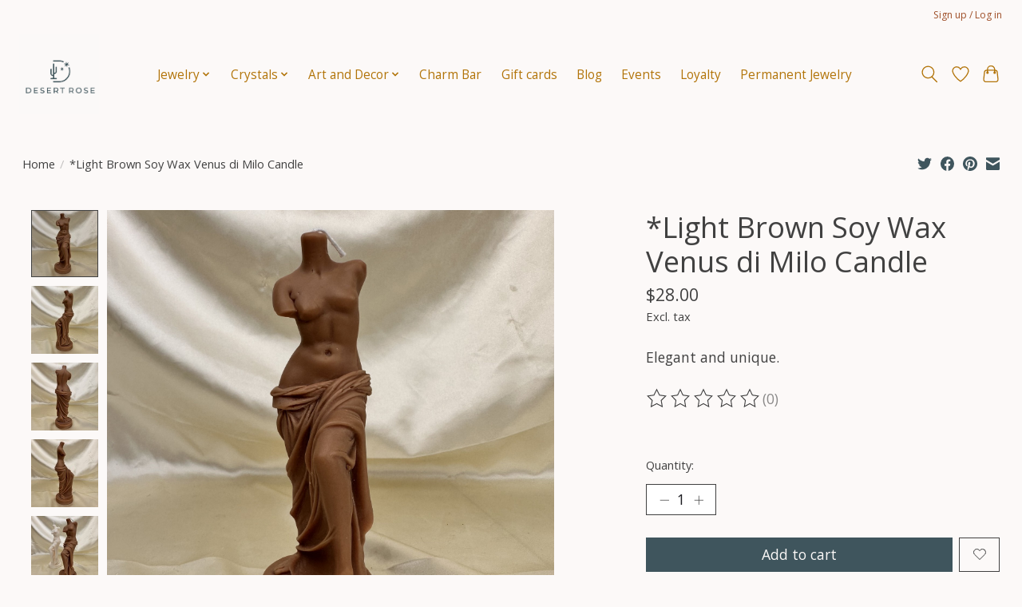

--- FILE ---
content_type: text/html;charset=utf-8
request_url: https://www.desertrosemystic.com/light-brown-soy-wax-venus-statue-torso-candle.html
body_size: 13201
content:
<!DOCTYPE html>
<html lang="us">
  <head>
    <meta charset="utf-8"/>
<!-- [START] 'blocks/head.rain' -->
<!--

  (c) 2008-2026 Lightspeed Netherlands B.V.
  http://www.lightspeedhq.com
  Generated: 22-01-2026 @ 00:45:18

-->
<link rel="canonical" href="https://www.desertrosemystic.com/light-brown-soy-wax-venus-statue-torso-candle.html"/>
<link rel="alternate" href="https://www.desertrosemystic.com/index.rss" type="application/rss+xml" title="New products"/>
<meta name="robots" content="noodp,noydir"/>
<meta property="og:url" content="https://www.desertrosemystic.com/light-brown-soy-wax-venus-statue-torso-candle.html?source=facebook"/>
<meta property="og:site_name" content="Desert Rose"/>
<meta property="og:title" content="Light Brown Soy Wax Venus Statue Torso Candle"/>
<meta property="og:description" content="Elegant and unique."/>
<meta property="og:image" content="https://cdn.shoplightspeed.com/shops/652484/files/50373697/light-brown-soy-wax-venus-di-milo-candle.jpg"/>
<script>
<!-- Google tag (gtag.js) -->
<script async src="https://www.googletagmanager.com/gtag/js?id=G-028TBR00PF"></script>
<script>
    window.dataLayer = window.dataLayer || [];
    function gtag(){dataLayer.push(arguments);}
    gtag('js', new Date());

    gtag('config', 'G-028TBR00PF');
</script>
</script>
<script>
<!-- Google Tag Manager -->
<script>(function(w,d,s,l,i){w[l]=w[l]||[];w[l].push({'gtm.start':
new Date().getTime(),event:'gtm.js'});var f=d.getElementsByTagName(s)[0],
j=d.createElement(s),dl=l!='dataLayer'?'&l='+l:'';j.async=true;j.src=
'https://www.googletagmanager.com/gtm.js?id='+i+dl;f.parentNode.insertBefore(j,f);
})(window,document,'script','dataLayer','GTM-PB2DN8FV');</script>
<!-- End Google Tag Manager -->
</script>
<script>
<meta name="google-site-verification" content="5N90jLbpq5JkVRq1pnrr4bnrdU0T4gOq72nRDxQ4jLE" />
</script>
<!--[if lt IE 9]>
<script src="https://cdn.shoplightspeed.com/assets/html5shiv.js?2025-02-20"></script>
<![endif]-->
<!-- [END] 'blocks/head.rain' -->
    
    
    <title>Light Brown Soy Wax Venus Statue Torso Candle - Desert Rose</title>
    <meta name="description" content="Elegant and unique." />
    <meta name="keywords" content="*Light, Brown, Soy, Wax, Venus, di, Milo, Candle" />
    <meta http-equiv="X-UA-Compatible" content="IE=edge">
    <meta name="viewport" content="width=device-width, initial-scale=1">
    <meta name="apple-mobile-web-app-capable" content="yes">
    <meta name="apple-mobile-web-app-status-bar-style" content="black">
    <meta name="google-site-verification" content="5N90jLbpq5JkVRq1pnrr4bnrdU0T4gOq72nRDxQ4jLE" />
    
    <script>document.getElementsByTagName("html")[0].className += " js";</script>

    <link rel="shortcut icon" href="https://cdn.shoplightspeed.com/shops/652484/themes/18648/v/377594/assets/favicon.png?20240530093640" type="image/x-icon" />
    <link href='//fonts.googleapis.com/css?family=Open%20Sans:400,300,600&display=swap' rel='stylesheet' type='text/css'>
    <link href='//fonts.googleapis.com/css?family=Open%20Sans:400,300,600&display=swap' rel='stylesheet' type='text/css'>
    <link rel="stylesheet" href="https://cdn.shoplightspeed.com/assets/gui-2-0.css?2025-02-20" />
    <link rel="stylesheet" href="https://cdn.shoplightspeed.com/assets/gui-responsive-2-0.css?2025-02-20" />
    <link id="lightspeedframe" rel="stylesheet" href="https://cdn.shoplightspeed.com/shops/652484/themes/18648/assets/style.css?20251117170311" />
    <!-- browsers not supporting CSS variables -->
    <script>
      if(!('CSS' in window) || !CSS.supports('color', 'var(--color-var)')) {var cfStyle = document.getElementById('lightspeedframe');if(cfStyle) {var href = cfStyle.getAttribute('href');href = href.replace('style.css', 'style-fallback.css');cfStyle.setAttribute('href', href);}}
    </script>
    <link rel="stylesheet" href="https://cdn.shoplightspeed.com/shops/652484/themes/18648/assets/settings.css?20251117170311" />
    <link rel="stylesheet" href="https://cdn.shoplightspeed.com/shops/652484/themes/18648/assets/custom.css?20251117170311" />

    <script src="https://cdn.shoplightspeed.com/assets/jquery-1-9-1.js?2025-02-20"></script>
    <script src="https://cdn.shoplightspeed.com/assets/jquery-ui-1-10-1.js?2025-02-20"></script>

  </head>
  <body>
    
          <header class="main-header main-header--mobile js-main-header position-relative">
  <div class="main-header__top-section">
    <div class="main-header__nav-grid justify-between@md container max-width-lg text-xs padding-y-xxs">
      <div></div>
      <ul class="main-header__list flex-grow flex-basis-0 justify-end@md display@md">        
                
                        <li class="main-header__item"><a href="https://www.desertrosemystic.com/account/" class="main-header__link" title="My account">Sign up / Log in</a></li>
      </ul>
    </div>
  </div>
  <div class="main-header__mobile-content container max-width-lg">
          <a href="https://www.desertrosemystic.com/" class="main-header__logo" title="Desert Rose">
        <img src="https://cdn.shoplightspeed.com/shops/652484/themes/18648/v/835759/assets/logo.png?20240530093640" alt="Desert Rose">
              </a>
        
    <div class="flex items-center">
            <a href="https://www.desertrosemystic.com/account/wishlist/" class="main-header__mobile-btn js-tab-focus">
        <svg class="icon" viewBox="0 0 24 25" fill="none"><title>Go to wishlist</title><path d="M11.3785 4.50387L12 5.42378L12.6215 4.50387C13.6598 2.96698 15.4376 1.94995 17.4545 1.94995C20.65 1.94995 23.232 4.49701 23.25 7.6084C23.2496 8.53335 22.927 9.71432 22.3056 11.056C21.689 12.3875 20.8022 13.8258 19.7333 15.249C17.6019 18.0872 14.7978 20.798 12.0932 22.4477L12 22.488L11.9068 22.4477C9.20215 20.798 6.3981 18.0872 4.26667 15.249C3.1978 13.8258 2.31101 12.3875 1.69437 11.056C1.07303 9.71436 0.750466 8.53342 0.75 7.60848C0.767924 4.49706 3.34993 1.94995 6.54545 1.94995C8.56242 1.94995 10.3402 2.96698 11.3785 4.50387Z" stroke="currentColor" stroke-width="1.5" fill="none"/></svg>
        <span class="sr-only">Wish List</span>
      </a>
            <button class="reset main-header__mobile-btn js-tab-focus" aria-controls="cartDrawer">
        <svg class="icon" viewBox="0 0 24 25" fill="none"><title>Toggle cart</title><path d="M2.90171 9.65153C3.0797 8.00106 4.47293 6.75 6.13297 6.75H17.867C19.527 6.75 20.9203 8.00105 21.0982 9.65153L22.1767 19.6515C22.3839 21.5732 20.8783 23.25 18.9454 23.25H5.05454C3.1217 23.25 1.61603 21.5732 1.82328 19.6515L2.90171 9.65153Z" stroke="currentColor" stroke-width="1.5" fill="none"/>
        <path d="M7.19995 9.6001V5.7001C7.19995 2.88345 9.4833 0.600098 12.3 0.600098C15.1166 0.600098 17.4 2.88345 17.4 5.7001V9.6001" stroke="currentColor" stroke-width="1.5" fill="none"/>
        <circle cx="7.19996" cy="10.2001" r="1.8" fill="currentColor"/>
        <ellipse cx="17.4" cy="10.2001" rx="1.8" ry="1.8" fill="currentColor"/></svg>
        <span class="sr-only">Cart</span>
              </button>

      <button class="reset anim-menu-btn js-anim-menu-btn main-header__nav-control js-tab-focus" aria-label="Toggle menu">
        <i class="anim-menu-btn__icon anim-menu-btn__icon--close" aria-hidden="true"></i>
      </button>
    </div>
  </div>

  <div class="main-header__nav" role="navigation">
    <div class="main-header__nav-grid justify-between@md container max-width-lg">
      <div class="main-header__nav-logo-wrapper flex-shrink-0">
        
                  <a href="https://www.desertrosemystic.com/" class="main-header__logo" title="Desert Rose">
            <img src="https://cdn.shoplightspeed.com/shops/652484/themes/18648/v/835759/assets/logo.png?20240530093640" alt="Desert Rose">
                      </a>
              </div>
      
      <form action="https://www.desertrosemystic.com/search/" method="get" role="search" class="padding-y-md hide@md">
        <label class="sr-only" for="searchInputMobile">Search</label>
        <input class="header-v3__nav-form-control form-control width-100%" value="" autocomplete="off" type="search" name="q" id="searchInputMobile" placeholder="Search...">
      </form>

      <ul class="main-header__list flex-grow flex-basis-0 flex-wrap justify-center@md">
        
        
                <li class="main-header__item js-main-nav__item">
          <a class="main-header__link js-main-nav__control" href="https://www.desertrosemystic.com/jewelry/">
            <span>Jewelry</span>            <svg class="main-header__dropdown-icon icon" viewBox="0 0 16 16"><polygon fill="currentColor" points="8,11.4 2.6,6 4,4.6 8,8.6 12,4.6 13.4,6 "></polygon></svg>                        <i class="main-header__arrow-icon" aria-hidden="true">
              <svg class="icon" viewBox="0 0 16 16">
                <g class="icon__group" fill="none" stroke="currentColor" stroke-linecap="square" stroke-miterlimit="10" stroke-width="2">
                  <path d="M2 2l12 12" />
                  <path d="M14 2L2 14" />
                </g>
              </svg>
            </i>
                        
          </a>
                    <ul class="main-header__dropdown">
            <li class="main-header__dropdown-item"><a href="https://www.desertrosemystic.com/jewelry/" class="main-header__dropdown-link hide@md">All Jewelry</a></li>
                        <li class="main-header__dropdown-item">
              <a class="main-header__dropdown-link" href="https://www.desertrosemystic.com/jewelry/charms/">
                Charms
                                              </a>

                          </li>
                        <li class="main-header__dropdown-item">
              <a class="main-header__dropdown-link" href="https://www.desertrosemystic.com/jewelry/arm-bands/">
                Arm Bands
                                              </a>

                          </li>
                        <li class="main-header__dropdown-item">
              <a class="main-header__dropdown-link" href="https://www.desertrosemystic.com/jewelry/bracelets/">
                Bracelets
                                              </a>

                          </li>
                        <li class="main-header__dropdown-item js-main-nav__item position-relative">
              <a class="main-header__dropdown-link js-main-nav__control flex justify-between " href="https://www.desertrosemystic.com/jewelry/crowning-adornments/">
                Crowning Adornments
                <svg class="dropdown__desktop-icon icon" aria-hidden="true" viewBox="0 0 12 12"><polyline stroke-width="1" stroke="currentColor" fill="none" stroke-linecap="round" stroke-linejoin="round" points="3.5 0.5 9.5 6 3.5 11.5"></polyline></svg>                                <i class="main-header__arrow-icon" aria-hidden="true">
                  <svg class="icon" viewBox="0 0 16 16">
                    <g class="icon__group" fill="none" stroke="currentColor" stroke-linecap="square" stroke-miterlimit="10" stroke-width="2">
                      <path d="M2 2l12 12" />
                      <path d="M14 2L2 14" />
                    </g>
                  </svg>
                </i>
                              </a>

                            <ul class="main-header__dropdown">
                <li><a href="https://www.desertrosemystic.com/jewelry/crowning-adornments/" class="main-header__dropdown-link hide@md">All Crowning Adornments</a></li>
                                <li><a class="main-header__dropdown-link" href="https://www.desertrosemystic.com/jewelry/crowning-adornments/floral-and-gilded-crowns/">Floral and Gilded Crowns</a></li>
                                <li><a class="main-header__dropdown-link" href="https://www.desertrosemystic.com/jewelry/crowning-adornments/hair-combs/">Hair Combs</a></li>
                                <li><a class="main-header__dropdown-link" href="https://www.desertrosemystic.com/jewelry/crowning-adornments/hair-prongs/">Hair Prongs</a></li>
                                <li><a class="main-header__dropdown-link" href="https://www.desertrosemystic.com/jewelry/crowning-adornments/hats/">Hats </a></li>
                              </ul>
                          </li>
                        <li class="main-header__dropdown-item">
              <a class="main-header__dropdown-link" href="https://www.desertrosemystic.com/jewelry/jewelry-organizer/">
                Jewelry Organizer
                                              </a>

                          </li>
                        <li class="main-header__dropdown-item">
              <a class="main-header__dropdown-link" href="https://www.desertrosemystic.com/jewelry/earrings/">
                Earrings
                                              </a>

                          </li>
                        <li class="main-header__dropdown-item">
              <a class="main-header__dropdown-link" href="https://www.desertrosemystic.com/jewelry/necklaces/">
                Necklaces
                                              </a>

                          </li>
                        <li class="main-header__dropdown-item">
              <a class="main-header__dropdown-link" href="https://www.desertrosemystic.com/jewelry/rings/">
                Rings
                                              </a>

                          </li>
                        <li class="main-header__dropdown-item">
              <a class="main-header__dropdown-link" href="https://www.desertrosemystic.com/jewelry/on-sale/">
                On Sale
                                              </a>

                          </li>
                      </ul>
                  </li>
                <li class="main-header__item js-main-nav__item">
          <a class="main-header__link js-main-nav__control" href="https://www.desertrosemystic.com/crystals/">
            <span>Crystals</span>            <svg class="main-header__dropdown-icon icon" viewBox="0 0 16 16"><polygon fill="currentColor" points="8,11.4 2.6,6 4,4.6 8,8.6 12,4.6 13.4,6 "></polygon></svg>                        <i class="main-header__arrow-icon" aria-hidden="true">
              <svg class="icon" viewBox="0 0 16 16">
                <g class="icon__group" fill="none" stroke="currentColor" stroke-linecap="square" stroke-miterlimit="10" stroke-width="2">
                  <path d="M2 2l12 12" />
                  <path d="M14 2L2 14" />
                </g>
              </svg>
            </i>
                        
          </a>
                    <ul class="main-header__dropdown">
            <li class="main-header__dropdown-item"><a href="https://www.desertrosemystic.com/crystals/" class="main-header__dropdown-link hide@md">All Crystals</a></li>
                        <li class="main-header__dropdown-item js-main-nav__item position-relative">
              <a class="main-header__dropdown-link js-main-nav__control flex justify-between " href="https://www.desertrosemystic.com/crystals/carvings/">
                Carvings
                <svg class="dropdown__desktop-icon icon" aria-hidden="true" viewBox="0 0 12 12"><polyline stroke-width="1" stroke="currentColor" fill="none" stroke-linecap="round" stroke-linejoin="round" points="3.5 0.5 9.5 6 3.5 11.5"></polyline></svg>                                <i class="main-header__arrow-icon" aria-hidden="true">
                  <svg class="icon" viewBox="0 0 16 16">
                    <g class="icon__group" fill="none" stroke="currentColor" stroke-linecap="square" stroke-miterlimit="10" stroke-width="2">
                      <path d="M2 2l12 12" />
                      <path d="M14 2L2 14" />
                    </g>
                  </svg>
                </i>
                              </a>

                            <ul class="main-header__dropdown">
                <li><a href="https://www.desertrosemystic.com/crystals/carvings/" class="main-header__dropdown-link hide@md">All Carvings</a></li>
                                <li><a class="main-header__dropdown-link" href="https://www.desertrosemystic.com/crystals/carvings/dragons/">Dragons</a></li>
                                <li><a class="main-header__dropdown-link" href="https://www.desertrosemystic.com/crystals/carvings/goddess-figures/">Goddess Figures</a></li>
                                <li><a class="main-header__dropdown-link" href="https://www.desertrosemystic.com/crystals/carvings/hearts/">Hearts</a></li>
                                <li><a class="main-header__dropdown-link" href="https://www.desertrosemystic.com/crystals/carvings/masculine-wands/">Masculine Wands</a></li>
                                <li><a class="main-header__dropdown-link" href="https://www.desertrosemystic.com/crystals/carvings/mushrooms/">Mushrooms</a></li>
                                <li><a class="main-header__dropdown-link" href="https://www.desertrosemystic.com/crystals/carvings/oceanic-figurines/">Oceanic Figurines</a></li>
                              </ul>
                          </li>
                        <li class="main-header__dropdown-item">
              <a class="main-header__dropdown-link" href="https://www.desertrosemystic.com/crystals/clusters/">
                Clusters
                                              </a>

                          </li>
                        <li class="main-header__dropdown-item">
              <a class="main-header__dropdown-link" href="https://www.desertrosemystic.com/crystals/palm-stones/">
                Palm Stones
                                              </a>

                          </li>
                        <li class="main-header__dropdown-item">
              <a class="main-header__dropdown-link" href="https://www.desertrosemystic.com/crystals/points-and-towers/">
                Points and Towers
                                              </a>

                          </li>
                        <li class="main-header__dropdown-item">
              <a class="main-header__dropdown-link" href="https://www.desertrosemystic.com/crystals/polished/">
                Polished
                                              </a>

                          </li>
                        <li class="main-header__dropdown-item">
              <a class="main-header__dropdown-link" href="https://www.desertrosemystic.com/crystals/rough/">
                Rough 
                                              </a>

                          </li>
                        <li class="main-header__dropdown-item">
              <a class="main-header__dropdown-link" href="https://www.desertrosemystic.com/crystals/selenite/">
                Selenite
                                              </a>

                          </li>
                        <li class="main-header__dropdown-item">
              <a class="main-header__dropdown-link" href="https://www.desertrosemystic.com/crystals/slices-and-slabs/">
                Slices and Slabs
                                              </a>

                          </li>
                        <li class="main-header__dropdown-item">
              <a class="main-header__dropdown-link" href="https://www.desertrosemystic.com/crystals/spheres/">
                Spheres
                                              </a>

                          </li>
                        <li class="main-header__dropdown-item">
              <a class="main-header__dropdown-link" href="https://www.desertrosemystic.com/crystals/tumbles/">
                Tumbles
                                              </a>

                          </li>
                        <li class="main-header__dropdown-item">
              <a class="main-header__dropdown-link" href="https://www.desertrosemystic.com/crystals/worry-stones/">
                Worry Stones
                                              </a>

                          </li>
                      </ul>
                  </li>
                <li class="main-header__item js-main-nav__item">
          <a class="main-header__link js-main-nav__control" href="https://www.desertrosemystic.com/art-and-decor/">
            <span>Art and Decor</span>            <svg class="main-header__dropdown-icon icon" viewBox="0 0 16 16"><polygon fill="currentColor" points="8,11.4 2.6,6 4,4.6 8,8.6 12,4.6 13.4,6 "></polygon></svg>                        <i class="main-header__arrow-icon" aria-hidden="true">
              <svg class="icon" viewBox="0 0 16 16">
                <g class="icon__group" fill="none" stroke="currentColor" stroke-linecap="square" stroke-miterlimit="10" stroke-width="2">
                  <path d="M2 2l12 12" />
                  <path d="M14 2L2 14" />
                </g>
              </svg>
            </i>
                        
          </a>
                    <ul class="main-header__dropdown">
            <li class="main-header__dropdown-item"><a href="https://www.desertrosemystic.com/art-and-decor/" class="main-header__dropdown-link hide@md">All Art and Decor</a></li>
                        <li class="main-header__dropdown-item">
              <a class="main-header__dropdown-link" href="https://www.desertrosemystic.com/art-and-decor/bags/">
                Bags
                                              </a>

                          </li>
                        <li class="main-header__dropdown-item">
              <a class="main-header__dropdown-link" href="https://www.desertrosemystic.com/art-and-decor/candles/">
                Candles
                                              </a>

                          </li>
                        <li class="main-header__dropdown-item">
              <a class="main-header__dropdown-link" href="https://www.desertrosemystic.com/art-and-decor/decorations/">
                Decorations
                                              </a>

                          </li>
                        <li class="main-header__dropdown-item">
              <a class="main-header__dropdown-link" href="https://www.desertrosemystic.com/art-and-decor/energy-clearing/">
                Energy Clearing
                                              </a>

                          </li>
                        <li class="main-header__dropdown-item">
              <a class="main-header__dropdown-link" href="https://www.desertrosemystic.com/art-and-decor/plants/">
                Plants
                                              </a>

                          </li>
                        <li class="main-header__dropdown-item">
              <a class="main-header__dropdown-link" href="https://www.desertrosemystic.com/art-and-decor/stickers/">
                Stickers
                                              </a>

                          </li>
                        <li class="main-header__dropdown-item">
              <a class="main-header__dropdown-link" href="https://www.desertrosemystic.com/art-and-decor/wall-art/">
                Wall Art
                                              </a>

                          </li>
                      </ul>
                  </li>
                <li class="main-header__item">
          <a class="main-header__link" href="https://www.desertrosemystic.com/charm-bar/">
            Charm Bar                                    
          </a>
                  </li>
        
                <li class="main-header__item">
            <a class="main-header__link" href="https://www.desertrosemystic.com/giftcard/" >Gift cards</a>
        </li>
        
                              <li class="main-header__item">
              <a class="main-header__link" href="https://www.desertrosemystic.com/blogs/goddessenergy/">Blog</a>
            </li>
                  
        
                  <li class="main-header__item">
            <a class="main-header__link" href="https://pelhamgrayson.com/collections/events" target="_blank">
              Events
            </a>
          </li>
                  <li class="main-header__item">
            <a class="main-header__link" href="https://www.desertrosemystic.com/loyalty/">
              Loyalty
            </a>
          </li>
                  <li class="main-header__item">
            <a class="main-header__link" href="https://mailchi.mp/3a2a3ea9b64b/permanent-jewelry">
              Permanent Jewelry
            </a>
          </li>
                
        <li class="main-header__item hide@md">
          <ul class="main-header__list main-header__list--mobile-items">        
            
                                    <li class="main-header__item"><a href="https://www.desertrosemystic.com/account/" class="main-header__link" title="My account">Sign up / Log in</a></li>
          </ul>
        </li>
        
      </ul>

      <ul class="main-header__list flex-shrink-0 justify-end@md display@md">
        <li class="main-header__item">
          
          <button class="reset switch-icon main-header__link main-header__link--icon js-toggle-search js-switch-icon js-tab-focus" aria-label="Toggle icon">
            <svg class="icon switch-icon__icon--a" viewBox="0 0 24 25"><title>Toggle search</title><path fill-rule="evenodd" clip-rule="evenodd" d="M17.6032 9.55171C17.6032 13.6671 14.267 17.0033 10.1516 17.0033C6.03621 17.0033 2.70001 13.6671 2.70001 9.55171C2.70001 5.4363 6.03621 2.1001 10.1516 2.1001C14.267 2.1001 17.6032 5.4363 17.6032 9.55171ZM15.2499 16.9106C13.8031 17.9148 12.0461 18.5033 10.1516 18.5033C5.20779 18.5033 1.20001 14.4955 1.20001 9.55171C1.20001 4.60787 5.20779 0.600098 10.1516 0.600098C15.0955 0.600098 19.1032 4.60787 19.1032 9.55171C19.1032 12.0591 18.0724 14.3257 16.4113 15.9507L23.2916 22.8311C23.5845 23.1239 23.5845 23.5988 23.2916 23.8917C22.9987 24.1846 22.5239 24.1846 22.231 23.8917L15.2499 16.9106Z" fill="currentColor"/></svg>

            <svg class="icon switch-icon__icon--b" viewBox="0 0 32 32"><title>Toggle search</title><g fill="none" stroke="currentColor" stroke-miterlimit="10" stroke-linecap="round" stroke-linejoin="round" stroke-width="2"><line x1="27" y1="5" x2="5" y2="27"></line><line x1="27" y1="27" x2="5" y2="5"></line></g></svg>
          </button>

        </li>
                <li class="main-header__item">
          <a href="https://www.desertrosemystic.com/account/wishlist/" class="main-header__link main-header__link--icon">
            <svg class="icon" viewBox="0 0 24 25" fill="none"><title>Go to wishlist</title><path d="M11.3785 4.50387L12 5.42378L12.6215 4.50387C13.6598 2.96698 15.4376 1.94995 17.4545 1.94995C20.65 1.94995 23.232 4.49701 23.25 7.6084C23.2496 8.53335 22.927 9.71432 22.3056 11.056C21.689 12.3875 20.8022 13.8258 19.7333 15.249C17.6019 18.0872 14.7978 20.798 12.0932 22.4477L12 22.488L11.9068 22.4477C9.20215 20.798 6.3981 18.0872 4.26667 15.249C3.1978 13.8258 2.31101 12.3875 1.69437 11.056C1.07303 9.71436 0.750466 8.53342 0.75 7.60848C0.767924 4.49706 3.34993 1.94995 6.54545 1.94995C8.56242 1.94995 10.3402 2.96698 11.3785 4.50387Z" stroke="currentColor" stroke-width="1.5" fill="none"/></svg>
            <span class="sr-only">Wish List</span>
          </a>
        </li>
                <li class="main-header__item">
          <a href="#0" class="main-header__link main-header__link--icon" aria-controls="cartDrawer">
            <svg class="icon" viewBox="0 0 24 25" fill="none"><title>Toggle cart</title><path d="M2.90171 9.65153C3.0797 8.00106 4.47293 6.75 6.13297 6.75H17.867C19.527 6.75 20.9203 8.00105 21.0982 9.65153L22.1767 19.6515C22.3839 21.5732 20.8783 23.25 18.9454 23.25H5.05454C3.1217 23.25 1.61603 21.5732 1.82328 19.6515L2.90171 9.65153Z" stroke="currentColor" stroke-width="1.5" fill="none"/>
            <path d="M7.19995 9.6001V5.7001C7.19995 2.88345 9.4833 0.600098 12.3 0.600098C15.1166 0.600098 17.4 2.88345 17.4 5.7001V9.6001" stroke="currentColor" stroke-width="1.5" fill="none"/>
            <circle cx="7.19996" cy="10.2001" r="1.8" fill="currentColor"/>
            <ellipse cx="17.4" cy="10.2001" rx="1.8" ry="1.8" fill="currentColor"/></svg>
            <span class="sr-only">Cart</span>
                      </a>
        </li>
      </ul>
      
    	<div class="main-header__search-form bg">
        <form action="https://www.desertrosemystic.com/search/" method="get" role="search" class="container max-width-lg">
          <label class="sr-only" for="searchInput">Search</label>
          <input class="header-v3__nav-form-control form-control width-100%" value="" autocomplete="off" type="search" name="q" id="searchInput" placeholder="Search...">
        </form>
      </div>
      
    </div>
  </div>
</header>

<div class="drawer dr-cart js-drawer" id="cartDrawer">
  <div class="drawer__content bg shadow-md flex flex-column" role="alertdialog" aria-labelledby="drawer-cart-title">
    <header class="flex items-center justify-between flex-shrink-0 padding-x-md padding-y-md">
      <h1 id="drawer-cart-title" class="text-base text-truncate">Shopping cart</h1>

      <button class="reset drawer__close-btn js-drawer__close js-tab-focus">
        <svg class="icon icon--xs" viewBox="0 0 16 16"><title>Close cart panel</title><g stroke-width="2" stroke="currentColor" fill="none" stroke-linecap="round" stroke-linejoin="round" stroke-miterlimit="10"><line x1="13.5" y1="2.5" x2="2.5" y2="13.5"></line><line x1="2.5" y1="2.5" x2="13.5" y2="13.5"></line></g></svg>
      </button>
    </header>

    <div class="drawer__body padding-x-md padding-bottom-sm js-drawer__body">
            <p class="margin-y-xxxl color-contrast-medium text-sm text-center">Your cart is currently empty</p>
          </div>

    <footer class="padding-x-md padding-y-md flex-shrink-0">
      <p class="text-sm text-center color-contrast-medium margin-bottom-sm">Safely pay with:</p>
      <p class="text-sm flex flex-wrap gap-xs text-xs@md justify-center">
                  <a href="https://www.desertrosemystic.com/service/payment-methods/" title="Credit Card">
            <img src="https://cdn.shoplightspeed.com/assets/icon-payment-creditcard.png?2025-02-20" alt="Credit Card" height="16" />
          </a>
                  <a href="https://www.desertrosemystic.com/service/payment-methods/" title="Digital Wallet">
            <img src="https://cdn.shoplightspeed.com/assets/icon-payment-digitalwallet.png?2025-02-20" alt="Digital Wallet" height="16" />
          </a>
              </p>
    </footer>
  </div>
</div>                  	  
  
<section class="container max-width-lg product js-product">
  <div class="padding-y-lg grid gap-md">
    <div class="col-6@md">
      <nav class="breadcrumbs text-sm" aria-label="Breadcrumbs">
  <ol class="flex flex-wrap gap-xxs">
    <li class="breadcrumbs__item">
    	<a href="https://www.desertrosemystic.com/" class="color-inherit text-underline-hover">Home</a>
      <span class="color-contrast-low margin-left-xxs" aria-hidden="true">/</span>
    </li>
        <li class="breadcrumbs__item" aria-current="page">
            *Light Brown Soy Wax Venus di Milo Candle
          </li>
      </ol>
</nav>    </div>
    <div class="col-6@md">
    	<ul class="sharebar flex flex-wrap gap-xs justify-end@md">
        <li>
          <a class="sharebar__btn text-underline-hover js-social-share" data-social="twitter" data-text="*Light Brown Soy Wax Venus di Milo Candle on https://www.desertrosemystic.com/light-brown-soy-wax-venus-statue-torso-candle.html" data-hashtags="" href="https://twitter.com/intent/tweet"><svg class="icon" viewBox="0 0 16 16"><title>Share on Twitter</title><g><path d="M16,3c-0.6,0.3-1.2,0.4-1.9,0.5c0.7-0.4,1.2-1,1.4-1.8c-0.6,0.4-1.3,0.6-2.1,0.8c-0.6-0.6-1.5-1-2.4-1 C9.3,1.5,7.8,3,7.8,4.8c0,0.3,0,0.5,0.1,0.7C5.2,5.4,2.7,4.1,1.1,2.1c-0.3,0.5-0.4,1-0.4,1.7c0,1.1,0.6,2.1,1.5,2.7 c-0.5,0-1-0.2-1.5-0.4c0,0,0,0,0,0c0,1.6,1.1,2.9,2.6,3.2C3,9.4,2.7,9.4,2.4,9.4c-0.2,0-0.4,0-0.6-0.1c0.4,1.3,1.6,2.3,3.1,2.3 c-1.1,0.9-2.5,1.4-4.1,1.4c-0.3,0-0.5,0-0.8,0c1.5,0.9,3.2,1.5,5,1.5c6,0,9.3-5,9.3-9.3c0-0.1,0-0.3,0-0.4C15,4.3,15.6,3.7,16,3z"></path></g></svg></a>
        </li>

        <li>
          <a class="sharebar__btn text-underline-hover js-social-share" data-social="facebook" data-url="https://www.desertrosemystic.com/light-brown-soy-wax-venus-statue-torso-candle.html" href="https://www.facebook.com/sharer.php"><svg class="icon" viewBox="0 0 16 16"><title>Share on Facebook</title><g><path d="M16,8.048a8,8,0,1,0-9.25,7.9V10.36H4.719V8.048H6.75V6.285A2.822,2.822,0,0,1,9.771,3.173a12.2,12.2,0,0,1,1.791.156V5.3H10.554a1.155,1.155,0,0,0-1.3,1.25v1.5h2.219l-.355,2.312H9.25v5.591A8,8,0,0,0,16,8.048Z"></path></g></svg></a>
        </li>

        <li>
          <a class="sharebar__btn text-underline-hover js-social-share" data-social="pinterest" data-description="*Light Brown Soy Wax Venus di Milo Candle" data-media="https://cdn.shoplightspeed.com/shops/652484/files/50373697/image.jpg" data-url="https://www.desertrosemystic.com/light-brown-soy-wax-venus-statue-torso-candle.html" href="https://pinterest.com/pin/create/button"><svg class="icon" viewBox="0 0 16 16"><title>Share on Pinterest</title><g><path d="M8,0C3.6,0,0,3.6,0,8c0,3.4,2.1,6.3,5.1,7.4c-0.1-0.6-0.1-1.6,0-2.3c0.1-0.6,0.9-4,0.9-4S5.8,8.7,5.8,8 C5.8,6.9,6.5,6,7.3,6c0.7,0,1,0.5,1,1.1c0,0.7-0.4,1.7-0.7,2.7c-0.2,0.8,0.4,1.4,1.2,1.4c1.4,0,2.5-1.5,2.5-3.7 c0-1.9-1.4-3.3-3.3-3.3c-2.3,0-3.6,1.7-3.6,3.5c0,0.7,0.3,1.4,0.6,1.8C5,9.7,5,9.8,5,9.9c-0.1,0.3-0.2,0.8-0.2,0.9 c0,0.1-0.1,0.2-0.3,0.1c-1-0.5-1.6-1.9-1.6-3.1C2.9,5.3,4.7,3,8.2,3c2.8,0,4.9,2,4.9,4.6c0,2.8-1.7,5-4.2,5c-0.8,0-1.6-0.4-1.8-0.9 c0,0-0.4,1.5-0.5,1.9c-0.2,0.7-0.7,1.6-1,2.1C6.4,15.9,7.2,16,8,16c4.4,0,8-3.6,8-8C16,3.6,12.4,0,8,0z"></path></g></svg></a>
        </li>

        <li>
          <a class="sharebar__btn text-underline-hover js-social-share" data-social="mail" data-subject="Email Subject" data-body="*Light Brown Soy Wax Venus di Milo Candle on https://www.desertrosemystic.com/light-brown-soy-wax-venus-statue-torso-candle.html" href="/cdn-cgi/l/email-protection#05">
            <svg class="icon" viewBox="0 0 16 16"><title>Share by Email</title><g><path d="M15,1H1C0.4,1,0,1.4,0,2v1.4l8,4.5l8-4.4V2C16,1.4,15.6,1,15,1z"></path> <path d="M7.5,9.9L0,5.7V14c0,0.6,0.4,1,1,1h14c0.6,0,1-0.4,1-1V5.7L8.5,9.9C8.22,10.04,7.78,10.04,7.5,9.9z"></path></g></svg>
          </a>
        </li>
      </ul>
    </div>
  </div>
  <div class="grid gap-md gap-xxl@md">
    <div class="col-6@md col-7@lg min-width-0">
      <div class="thumbslide thumbslide--vertical thumbslide--left js-thumbslide">
        <div class="slideshow js-product-v2__slideshow slideshow--transition-slide slideshow--ratio-1:1" data-control="hover">
          <p class="sr-only">Product image slideshow Items</p>
          
          <ul class="slideshow__content">
                        <li class="slideshow__item bg js-slideshow__item slideshow__item--selected" data-thumb="https://cdn.shoplightspeed.com/shops/652484/files/50373697/168x168x1/light-brown-soy-wax-venus-di-milo-candle.jpg" id="item-1">
              <figure class="position-absolute height-100% width-100% top-0 left-0" data-scale="1.3">
                <div class="img-mag height-100% js-img-mag">    
                  <img class="img-mag__asset js-img-mag__asset" src="https://cdn.shoplightspeed.com/shops/652484/files/50373697/1652x1652x1/light-brown-soy-wax-venus-di-milo-candle.jpg" alt="*Light Brown Soy Wax Venus di Milo Candle">
                </div>
              </figure>
            </li>
                        <li class="slideshow__item bg js-slideshow__item" data-thumb="https://cdn.shoplightspeed.com/shops/652484/files/50373700/168x168x1/light-brown-soy-wax-venus-di-milo-candle.jpg" id="item-2">
              <figure class="position-absolute height-100% width-100% top-0 left-0" data-scale="1.3">
                <div class="img-mag height-100% js-img-mag">    
                  <img class="img-mag__asset js-img-mag__asset" src="https://cdn.shoplightspeed.com/shops/652484/files/50373700/1652x1652x1/light-brown-soy-wax-venus-di-milo-candle.jpg" alt="*Light Brown Soy Wax Venus di Milo Candle">
                </div>
              </figure>
            </li>
                        <li class="slideshow__item bg js-slideshow__item" data-thumb="https://cdn.shoplightspeed.com/shops/652484/files/50373702/168x168x1/light-brown-soy-wax-venus-di-milo-candle.jpg" id="item-3">
              <figure class="position-absolute height-100% width-100% top-0 left-0" data-scale="1.3">
                <div class="img-mag height-100% js-img-mag">    
                  <img class="img-mag__asset js-img-mag__asset" src="https://cdn.shoplightspeed.com/shops/652484/files/50373702/1652x1652x1/light-brown-soy-wax-venus-di-milo-candle.jpg" alt="*Light Brown Soy Wax Venus di Milo Candle">
                </div>
              </figure>
            </li>
                        <li class="slideshow__item bg js-slideshow__item" data-thumb="https://cdn.shoplightspeed.com/shops/652484/files/50373703/168x168x1/light-brown-soy-wax-venus-di-milo-candle.jpg" id="item-4">
              <figure class="position-absolute height-100% width-100% top-0 left-0" data-scale="1.3">
                <div class="img-mag height-100% js-img-mag">    
                  <img class="img-mag__asset js-img-mag__asset" src="https://cdn.shoplightspeed.com/shops/652484/files/50373703/1652x1652x1/light-brown-soy-wax-venus-di-milo-candle.jpg" alt="*Light Brown Soy Wax Venus di Milo Candle">
                </div>
              </figure>
            </li>
                        <li class="slideshow__item bg js-slideshow__item" data-thumb="https://cdn.shoplightspeed.com/shops/652484/files/50373705/168x168x1/light-brown-soy-wax-venus-di-milo-candle.jpg" id="item-5">
              <figure class="position-absolute height-100% width-100% top-0 left-0" data-scale="1.3">
                <div class="img-mag height-100% js-img-mag">    
                  <img class="img-mag__asset js-img-mag__asset" src="https://cdn.shoplightspeed.com/shops/652484/files/50373705/1652x1652x1/light-brown-soy-wax-venus-di-milo-candle.jpg" alt="*Light Brown Soy Wax Venus di Milo Candle">
                </div>
              </figure>
            </li>
                        <li class="slideshow__item bg js-slideshow__item" data-thumb="https://cdn.shoplightspeed.com/shops/652484/files/50373712/168x168x1/light-brown-soy-wax-venus-di-milo-candle.jpg" id="item-6">
              <figure class="position-absolute height-100% width-100% top-0 left-0" data-scale="1.3">
                <div class="img-mag height-100% js-img-mag">    
                  <img class="img-mag__asset js-img-mag__asset" src="https://cdn.shoplightspeed.com/shops/652484/files/50373712/1652x1652x1/light-brown-soy-wax-venus-di-milo-candle.jpg" alt="*Light Brown Soy Wax Venus di Milo Candle">
                </div>
              </figure>
            </li>
                        <li class="slideshow__item bg js-slideshow__item" data-thumb="https://cdn.shoplightspeed.com/shops/652484/files/50768921/168x168x1/light-brown-soy-wax-venus-di-milo-candle.jpg" id="item-7">
              <figure class="position-absolute height-100% width-100% top-0 left-0" data-scale="1.3">
                <div class="img-mag height-100% js-img-mag">    
                  <img class="img-mag__asset js-img-mag__asset" src="https://cdn.shoplightspeed.com/shops/652484/files/50768921/1652x1652x1/light-brown-soy-wax-venus-di-milo-candle.jpg" alt="*Light Brown Soy Wax Venus di Milo Candle">
                </div>
              </figure>
            </li>
                        <li class="slideshow__item bg js-slideshow__item" data-thumb="https://cdn.shoplightspeed.com/shops/652484/files/50768931/168x168x1/light-brown-soy-wax-venus-di-milo-candle.jpg" id="item-8">
              <figure class="position-absolute height-100% width-100% top-0 left-0" data-scale="1.3">
                <div class="img-mag height-100% js-img-mag">    
                  <img class="img-mag__asset js-img-mag__asset" src="https://cdn.shoplightspeed.com/shops/652484/files/50768931/1652x1652x1/light-brown-soy-wax-venus-di-milo-candle.jpg" alt="*Light Brown Soy Wax Venus di Milo Candle">
                </div>
              </figure>
            </li>
                      </ul>
        </div>
      
        <div class="thumbslide__nav-wrapper" aria-hidden="true">
          <nav class="thumbslide__nav"> 
            <ol class="thumbslide__nav-list">
              <!-- this content will be created using JavaScript -->
            </ol>
          </nav>
        </div>
      </div>
    </div>

    <div class="col-6@md col-5@lg">

      <div class="text-component v-space-xs margin-bottom-md">
        <h1>
                  *Light Brown Soy Wax Venus di Milo Candle
                </h1>
        
        
        <div class="product__price-wrapper margin-bottom-md">
                    <div class="product__price text-md">$28.00</div>
                    
                            		<small class="price-tax">Excl. tax</small>                    
          
        </div>
        <p class="">Elegant and unique.</p>
      </div>
      
            <div class="rating js-rating js-rating--read-only margin-bottom-md flex items-center">
                <p class="sr-only">The rating of this product is <span class="rating__value js-rating__value">0</span> out of 5</p>

        <a href="#proTabPanelReviews" class="rating__link" aria-label="Read reviews">
          <div class="rating__control overflow-hidden rating__control--is-hidden js-rating__control">
            <svg width="24" height="24" viewBox="0 0 24 24"><polygon points="12 1.489 15.09 7.751 22 8.755 17 13.629 18.18 20.511 12 17.261 5.82 20.511 7 13.629 2 8.755 8.91 7.751 12 1.489" fill="currentColor"/></svg>
          </div>
        </a>
        <span class="opacity-60%">(0)</span>
      </div>
            
            <div class="flex flex-column gap-xs margin-bottom-md text-sm">
                <div class="in-stock">
                     
        </div>
                
              </div>
            
      <form action="https://www.desertrosemystic.com/cart/add/89133450/" id="product_configure_form" method="post">
                <input type="hidden" name="bundle_id" id="product_configure_bundle_id" value="">
        
                <div class="margin-bottom-md">
          <label class="form-label margin-bottom-sm block" for="qtyInput">Quantity:</label>

          <div class="number-input number-input--v2 js-number-input inline-block">
          	<input class="form-control js-number-input__value" type="number" name="quantity" id="qtyInput" min="0" step="1" value="1">

            <button class="reset number-input__btn number-input__btn--plus js-number-input__btn" aria-label="Increase Quantity">
              <svg class="icon" viewBox="0 0 16 16" aria-hidden="true"><g><line fill="none" stroke="currentColor" stroke-linecap="round" stroke-linejoin="round" stroke-miterlimit="10" x1="8.5" y1="1.5" x2="8.5" y2="15.5"></line> <line fill="none" stroke="currentColor" stroke-linecap="round" stroke-linejoin="round" stroke-miterlimit="10" x1="1.5" y1="8.5" x2="15.5" y2="8.5"></line> </g></svg>
            </button>
            <button class="reset number-input__btn number-input__btn--minus js-number-input__btn" aria-label="Decrease Quantity">
              <svg class="icon" viewBox="0 0 16 16" aria-hidden="true"><g><line fill="none" stroke="currentColor" stroke-linecap="round" stroke-linejoin="round" stroke-miterlimit="10" x1="1.5" y1="8.5" x2="15.5" y2="8.5"></line> </g></svg>
            </button>
          </div>
        </div>
        <div class="margin-bottom-md">
          <div class="flex flex-column flex-row@sm gap-xxs">
            <button class="btn btn--primary btn--add-to-cart flex-grow" type="submit">Add to cart</button>
                        <a href="https://www.desertrosemystic.com/account/wishlistAdd/54069132/?variant_id=89133450" class="btn btn--subtle btn--wishlist">
              <span class="margin-right-xxs hide@sm">Add to wish list</span>
              <svg class="icon icon--xs" viewBox="0 0 16 16"><title>Add to wish list</title><path  stroke-width="1" stroke="currentColor" fill="none" stroke="currentColor" stroke-linecap="round" stroke-linejoin="round" stroke-miterlimit="10" d="M14.328,2.672 c-1.562-1.562-4.095-1.562-5.657,0C8.391,2.952,8.18,3.27,8,3.601c-0.18-0.331-0.391-0.65-0.672-0.93 c-1.562-1.562-4.095-1.562-5.657,0c-1.562,1.562-1.562,4.095,0,5.657L8,14.5l6.328-6.172C15.891,6.766,15.891,4.234,14.328,2.672z"></path></svg>
            </a>
                      </div>
                    <div class="flex gap-md margin-top-sm">
            <a href="https://www.desertrosemystic.com/compare/add/89133450/" class="text-underline-hover color-inherit text-sm flex items-center">
              <svg viewBox="0 0 16 16" class="icon margin-right-xxs"><title>swap-horizontal</title><g stroke-width="1" fill="none" stroke="currentColor" stroke-linecap="round" stroke-linejoin="round" stroke-miterlimit="10"><polyline points="3.5,0.5 0.5,3.5 3.5,6.5 "></polyline> <line x1="12.5" y1="3.5" x2="0.5" y2="3.5"></line> <polyline points="12.5,9.5 15.5,12.5 12.5,15.5 "></polyline> <line x1="3.5" y1="12.5" x2="15.5" y2="12.5"></line></g></svg>
              Add to compare
            </a>
                      </div>
        </div>
        			</form>

    </div>
  </div>
</section>

<section class="container max-width-lg padding-y-xl">
	<div class="tabs js-tabs">
    <nav class="s-tabs">
      <ul class="s-tabs__list js-tabs__controls" aria-label="Tabs Interface">
        <li><a href="#proTabPanelInformation" class="tabs__control s-tabs__link s-tabs__link--current" aria-selected="true">Description</a></li>                <li><a href="#proTabPanelReviews" class="tabs__control s-tabs__link">Reviews (0)</a></li>      </ul>
    </nav>

    <div class="js-tabs__panels">
            <section id="proTabPanelInformation" class="padding-top-lg max-width-lg js-tabs__panel">
        <div class="text-component margin-bottom-md">
          <p>Did you know you and Venus have something in common? You’re both Goddesses of beauty!<br /><br />Venus, Goddess of beauty, pleasure, and prosperity is known by her many epithets, which shows how prevalent she is! She symbolizes self love, passion, and sexuality! Her power expands beyond just one realm of history but also that of art as seen in the statues.<br /><br />When in retrograde Venus, the planet, enhances the way you express your desires, passions, and what you value. Venus also influences how you socialize and attract others! </p>
<p>These Venus di Milo Candles are aesthetic candles designed for decorative purposes. Elegant and unique. Maison Bohiti's candles are perfect for decorating your space or for a gift, they complement a variety of decorative styles and have a timeless elegance.</p>
<p>ATTENTION, these pillar candles are for decoration purposes, however, if you wish to light them beware that they will burn for a short time. If you decide to burn these candles please place them on a tray or a dish. DO NOT light the candle on a non fire-proof surface. Only burn the candle within sight and away from children and pets.</p>
<p>Maison Bohiti has tested timelessly all their candles however, each candles burning experience may vary. Due to their special shape, they cannot guarantee that each candle will be burned evenly. There may be some wax flowing or un-melted. Always keep your candle centered and straight to have the best burning experience.</p>
<p> </p>
<p>19cm x 5.5cm</p>
<p>Soy Wax</p>
<p>Light Brown Color</p>
<p>Made in the U.K.</p>
        </div>
              </section>
            
      
            <section id="proTabPanelReviews" class="padding-top-lg max-width-lg js-tabs__panel">
        
        <div class="flex justify-between">
          <div class="right">
          <span>0</span> stars based on <span>0</span> reviews
          </div>
          <a href="https://www.desertrosemystic.com/account/review/54069132/" class="btn btn--subtle btn--sm">Add your review</a>

        </div>
      </section>
          </div>
  </div>
</section>


<section class="container max-width-lg padding-y-lg">
  <h3 class="margin-bottom-md text-center">You might also like</h3>
  <div class="carousel products__carousel flex flex-column js-carousel" data-drag="on" data-loop="off">
    <p class="sr-only">Product carousel items</p>

    <div class="carousel__wrapper order-2 overflow-hidden">
      <ol class="carousel__list">
                <li class="carousel__item">
                
  

<div class="prod-card">

  
  <div class="prod-card__img-wrapper">
    <a href="https://www.desertrosemystic.com/gaia-goddess-candle.html" class="prod-card__img-link" aria-label="*Gaia Goddess Candle |">
      <figure class="media-wrapper media-wrapper--1:1 bg-contrast-lower">
                <img src="https://cdn.shoplightspeed.com/shops/652484/files/38917273/150x150x1/gaia-goddess-candle.jpg" 
             sizes="(min-width: 400px) 300px, 150px"
             srcset="https://cdn.shoplightspeed.com/shops/652484/files/38917273/150x150x1/gaia-goddess-candle.jpg 150w,
                     https://cdn.shoplightspeed.com/shops/652484/files/38917273/300x300x1/gaia-goddess-candle.jpg 300w,
                     https://cdn.shoplightspeed.com/shops/652484/files/38917273/600x600x1/gaia-goddess-candle.jpg 600w" 
             alt="*Gaia Goddess Candle |" 
             title="*Gaia Goddess Candle |" />
              </figure>
    </a>
                <a href="https://www.desertrosemystic.com/gaia-goddess-candle.html" class="btn prod-card__action-button">More options</a>
              
        <a href="https://www.desertrosemystic.com/account/wishlistAdd/43959979/?variant_id=72260464" class="btn btn--icon prod-card__wishlist">
      <svg class="icon" viewBox="0 0 24 25" fill="none"><title>Add to wishlist</title><path d="M11.3785 4.50387L12 5.42378L12.6215 4.50387C13.6598 2.96698 15.4376 1.94995 17.4545 1.94995C20.65 1.94995 23.232 4.49701 23.25 7.6084C23.2496 8.53335 22.927 9.71432 22.3056 11.056C21.689 12.3875 20.8022 13.8258 19.7333 15.249C17.6019 18.0872 14.7978 20.798 12.0932 22.4477L12 22.488L11.9068 22.4477C9.20215 20.798 6.3981 18.0872 4.26667 15.249C3.1978 13.8258 2.31101 12.3875 1.69437 11.056C1.07303 9.71436 0.750466 8.53342 0.75 7.60848C0.767924 4.49706 3.34993 1.94995 6.54545 1.94995C8.56242 1.94995 10.3402 2.96698 11.3785 4.50387Z" stroke="black" stroke-width="1.5" fill="none"/></svg>
    </a>
      </div>

  <div class="padding-sm text-center">
    <h1 class="text-base margin-bottom-xs">
      <a href="https://www.desertrosemystic.com/gaia-goddess-candle.html" class="product-card__title">
                *Gaia Goddess Candle |
              </a>
    </h1>

    <div class="margin-bottom-xs">          
      <ins class="prod-card__price">$29.00</ins>
    	      
                </div>
  </div>
</div>

        </li>
                <li class="carousel__item">
                
  

<div class="prod-card">

  
  <div class="prod-card__img-wrapper">
    <a href="https://www.desertrosemystic.com/iris-goddess-candle.html" class="prod-card__img-link" aria-label="*Iris Goddess Candle |">
      <figure class="media-wrapper media-wrapper--1:1 bg-contrast-lower">
                <img src="https://cdn.shoplightspeed.com/shops/652484/files/38917556/150x150x1/iris-goddess-candle.jpg" 
             sizes="(min-width: 400px) 300px, 150px"
             srcset="https://cdn.shoplightspeed.com/shops/652484/files/38917556/150x150x1/iris-goddess-candle.jpg 150w,
                     https://cdn.shoplightspeed.com/shops/652484/files/38917556/300x300x1/iris-goddess-candle.jpg 300w,
                     https://cdn.shoplightspeed.com/shops/652484/files/38917556/600x600x1/iris-goddess-candle.jpg 600w" 
             alt="*Iris Goddess Candle |" 
             title="*Iris Goddess Candle |" />
              </figure>
    </a>
                <a href="https://www.desertrosemystic.com/iris-goddess-candle.html" class="btn prod-card__action-button">More options</a>
              
        <a href="https://www.desertrosemystic.com/account/wishlistAdd/43960010/?variant_id=72260513" class="btn btn--icon prod-card__wishlist">
      <svg class="icon" viewBox="0 0 24 25" fill="none"><title>Add to wishlist</title><path d="M11.3785 4.50387L12 5.42378L12.6215 4.50387C13.6598 2.96698 15.4376 1.94995 17.4545 1.94995C20.65 1.94995 23.232 4.49701 23.25 7.6084C23.2496 8.53335 22.927 9.71432 22.3056 11.056C21.689 12.3875 20.8022 13.8258 19.7333 15.249C17.6019 18.0872 14.7978 20.798 12.0932 22.4477L12 22.488L11.9068 22.4477C9.20215 20.798 6.3981 18.0872 4.26667 15.249C3.1978 13.8258 2.31101 12.3875 1.69437 11.056C1.07303 9.71436 0.750466 8.53342 0.75 7.60848C0.767924 4.49706 3.34993 1.94995 6.54545 1.94995C8.56242 1.94995 10.3402 2.96698 11.3785 4.50387Z" stroke="black" stroke-width="1.5" fill="none"/></svg>
    </a>
      </div>

  <div class="padding-sm text-center">
    <h1 class="text-base margin-bottom-xs">
      <a href="https://www.desertrosemystic.com/iris-goddess-candle.html" class="product-card__title">
                *Iris Goddess Candle |
              </a>
    </h1>

    <div class="margin-bottom-xs">          
      <ins class="prod-card__price">$29.00</ins>
    	      
                </div>
  </div>
</div>

        </li>
                <li class="carousel__item">
                
  

<div class="prod-card">

  
  <div class="prod-card__img-wrapper">
    <a href="https://www.desertrosemystic.com/beige-soy-wax-moon-candle-cinnamon-vanilla-scented.html" class="prod-card__img-link" aria-label="*Beige Soy Wax Moon Candle | Cinnamon Vanilla">
      <figure class="media-wrapper media-wrapper--1:1 bg-contrast-lower">
                <img src="https://cdn.shoplightspeed.com/shops/652484/files/50373848/150x150x1/beige-soy-wax-moon-candle-cinnamon-vanilla.jpg" 
             sizes="(min-width: 400px) 300px, 150px"
             srcset="https://cdn.shoplightspeed.com/shops/652484/files/50373848/150x150x1/beige-soy-wax-moon-candle-cinnamon-vanilla.jpg 150w,
                     https://cdn.shoplightspeed.com/shops/652484/files/50373848/300x300x1/beige-soy-wax-moon-candle-cinnamon-vanilla.jpg 300w,
                     https://cdn.shoplightspeed.com/shops/652484/files/50373848/600x600x1/beige-soy-wax-moon-candle-cinnamon-vanilla.jpg 600w" 
             alt="*Beige Soy Wax Moon Candle | Cinnamon Vanilla" 
             title="*Beige Soy Wax Moon Candle | Cinnamon Vanilla" />
              </figure>
    </a>
                <a href="https://www.desertrosemystic.com/cart/add/89133367/" class="btn prod-card__action-button">Add to cart</a>
              
        <a href="https://www.desertrosemystic.com/account/wishlistAdd/54069091/?variant_id=89133367" class="btn btn--icon prod-card__wishlist">
      <svg class="icon" viewBox="0 0 24 25" fill="none"><title>Add to wishlist</title><path d="M11.3785 4.50387L12 5.42378L12.6215 4.50387C13.6598 2.96698 15.4376 1.94995 17.4545 1.94995C20.65 1.94995 23.232 4.49701 23.25 7.6084C23.2496 8.53335 22.927 9.71432 22.3056 11.056C21.689 12.3875 20.8022 13.8258 19.7333 15.249C17.6019 18.0872 14.7978 20.798 12.0932 22.4477L12 22.488L11.9068 22.4477C9.20215 20.798 6.3981 18.0872 4.26667 15.249C3.1978 13.8258 2.31101 12.3875 1.69437 11.056C1.07303 9.71436 0.750466 8.53342 0.75 7.60848C0.767924 4.49706 3.34993 1.94995 6.54545 1.94995C8.56242 1.94995 10.3402 2.96698 11.3785 4.50387Z" stroke="black" stroke-width="1.5" fill="none"/></svg>
    </a>
      </div>

  <div class="padding-sm text-center">
    <h1 class="text-base margin-bottom-xs">
      <a href="https://www.desertrosemystic.com/beige-soy-wax-moon-candle-cinnamon-vanilla-scented.html" class="product-card__title">
                *Beige Soy Wax Moon Candle | Cinnamon Vanilla
              </a>
    </h1>

    <div class="margin-bottom-xs">          
      <ins class="prod-card__price">$15.00</ins>
    	      
                </div>
  </div>
</div>

        </li>
                <li class="carousel__item">
                
  

<div class="prod-card">

  
  <div class="prod-card__img-wrapper">
    <a href="https://www.desertrosemystic.com/creamy-white-soy-wax-moon-candle-clean-cotton-scen.html" class="prod-card__img-link" aria-label="*Creamy-White Soy Wax Moon Candle | Clean Cotton">
      <figure class="media-wrapper media-wrapper--1:1 bg-contrast-lower">
                <img src="https://cdn.shoplightspeed.com/shops/652484/files/50373831/150x150x1/creamy-white-soy-wax-moon-candle-clean-cotton.jpg" 
             sizes="(min-width: 400px) 300px, 150px"
             srcset="https://cdn.shoplightspeed.com/shops/652484/files/50373831/150x150x1/creamy-white-soy-wax-moon-candle-clean-cotton.jpg 150w,
                     https://cdn.shoplightspeed.com/shops/652484/files/50373831/300x300x1/creamy-white-soy-wax-moon-candle-clean-cotton.jpg 300w,
                     https://cdn.shoplightspeed.com/shops/652484/files/50373831/600x600x1/creamy-white-soy-wax-moon-candle-clean-cotton.jpg 600w" 
             alt="*Creamy-White Soy Wax Moon Candle | Clean Cotton" 
             title="*Creamy-White Soy Wax Moon Candle | Clean Cotton" />
              </figure>
    </a>
                <a href="https://www.desertrosemystic.com/cart/add/89133398/" class="btn prod-card__action-button">Add to cart</a>
              
        <a href="https://www.desertrosemystic.com/account/wishlistAdd/54069110/?variant_id=89133398" class="btn btn--icon prod-card__wishlist">
      <svg class="icon" viewBox="0 0 24 25" fill="none"><title>Add to wishlist</title><path d="M11.3785 4.50387L12 5.42378L12.6215 4.50387C13.6598 2.96698 15.4376 1.94995 17.4545 1.94995C20.65 1.94995 23.232 4.49701 23.25 7.6084C23.2496 8.53335 22.927 9.71432 22.3056 11.056C21.689 12.3875 20.8022 13.8258 19.7333 15.249C17.6019 18.0872 14.7978 20.798 12.0932 22.4477L12 22.488L11.9068 22.4477C9.20215 20.798 6.3981 18.0872 4.26667 15.249C3.1978 13.8258 2.31101 12.3875 1.69437 11.056C1.07303 9.71436 0.750466 8.53342 0.75 7.60848C0.767924 4.49706 3.34993 1.94995 6.54545 1.94995C8.56242 1.94995 10.3402 2.96698 11.3785 4.50387Z" stroke="black" stroke-width="1.5" fill="none"/></svg>
    </a>
      </div>

  <div class="padding-sm text-center">
    <h1 class="text-base margin-bottom-xs">
      <a href="https://www.desertrosemystic.com/creamy-white-soy-wax-moon-candle-clean-cotton-scen.html" class="product-card__title">
                *Creamy-White Soy Wax Moon Candle | Clean Cotton
              </a>
    </h1>

    <div class="margin-bottom-xs">          
      <ins class="prod-card__price">$15.00</ins>
    	      
                </div>
  </div>
</div>

        </li>
              </ol>
    </div>

    <nav class="carousel__controls order-1 no-js:is-hidden">
      <ul class="flex gap-xxxs justify-end">
        <li>
          <button class="reset carousel__control carousel__control--prev js-carousel__control js-tab-focus">
            <svg class="icon" viewBox="0 0 20 20">
              <title>Show previous items</title>
              <polyline points="13 18 5 10 13 2" fill="none" stroke="currentColor" stroke-miterlimit="10" stroke-width="2" />
            </svg>
          </button>
        </li>
        <li>
          <button class="reset carousel__control carousel__control--next js-carousel__control js-tab-focus">
            <svg class="icon" viewBox="0 0 20 20">
              <title>Show next items</title>
              <polyline points="7 18 15 10 7 2" fill="none" stroke="currentColor" stroke-miterlimit="10" stroke-width="2" />
            </svg>
          </button>
        </li>
      </ul>
    </nav>
  </div>
</section>

<div itemscope itemtype="https://schema.org/Product">
  <meta itemprop="name" content="*Light Brown Soy Wax Venus di Milo Candle">
  <meta itemprop="image" content="https://cdn.shoplightspeed.com/shops/652484/files/50373697/300x250x2/light-brown-soy-wax-venus-di-milo-candle.jpg" />    <meta itemprop="description" content="Elegant and unique." />  <meta itemprop="itemCondition" itemtype="https://schema.org/OfferItemCondition" content="https://schema.org/NewCondition"/>
    <meta itemprop="mpn" content="210000002724" />  

<div itemprop="offers" itemscope itemtype="https://schema.org/Offer">
      <meta itemprop="price" content="28.00" />
    <meta itemprop="priceCurrency" content="USD" />
    <meta itemprop="validFrom" content="2026-01-22" />
  <meta itemprop="priceValidUntil" content="2026-04-22" />
  <meta itemprop="url" content="https://www.desertrosemystic.com/light-brown-soy-wax-venus-statue-torso-candle.html" />
   <meta itemprop="availability" content="https://schema.org/InStock"/>
  <meta itemprop="inventoryLevel" content="1" />
 </div>
</div>
      <footer class="main-footer border-top">
  <div class="container max-width-lg">

        <div class="main-footer__content padding-y-xl grid gap-md">
      <div class="col-8@lg">
        <div class="grid gap-md">
          <div class="col-6@xs col-3@md">
                        <img src="https://cdn.shoplightspeed.com/shops/652484/themes/18648/v/835759/assets/logo.png?20240530093640" class="footer-logo margin-bottom-md" alt="Desert Rose">
                        
            
            <div class="main-footer__social-list flex flex-wrap gap-sm text-sm@md">
                            <a class="main-footer__social-btn" href="https://www.instagram.com/desertrosect/" target="_blank">
                <svg class="icon" viewBox="0 0 16 16"><title>Follow us on Instagram</title><g><circle fill="currentColor" cx="12.145" cy="3.892" r="0.96"></circle> <path d="M8,12c-2.206,0-4-1.794-4-4s1.794-4,4-4s4,1.794,4,4S10.206,12,8,12z M8,6C6.897,6,6,6.897,6,8 s0.897,2,2,2s2-0.897,2-2S9.103,6,8,6z"></path> <path fill="currentColor" d="M12,16H4c-2.056,0-4-1.944-4-4V4c0-2.056,1.944-4,4-4h8c2.056,0,4,1.944,4,4v8C16,14.056,14.056,16,12,16z M4,2C3.065,2,2,3.065,2,4v8c0,0.953,1.047,2,2,2h8c0.935,0,2-1.065,2-2V4c0-0.935-1.065-2-2-2H4z"></path></g></svg>
              </a>
                            
                            <a class="main-footer__social-btn" href="https://www.facebook.com/desertrosect/" target="_blank">
                <svg class="icon" viewBox="0 0 16 16"><title>Follow us on Facebook</title><g><path d="M16,8.048a8,8,0,1,0-9.25,7.9V10.36H4.719V8.048H6.75V6.285A2.822,2.822,0,0,1,9.771,3.173a12.2,12.2,0,0,1,1.791.156V5.3H10.554a1.155,1.155,0,0,0-1.3,1.25v1.5h2.219l-.355,2.312H9.25v5.591A8,8,0,0,0,16,8.048Z"></path></g></svg>
              </a>
                            
                            
                      
                          </div>
          </div>

                              <div class="col-6@xs col-3@md">
            <h4 class="margin-bottom-xs text-md@md">Categories</h4>
            <ul class="grid gap-xs text-sm@md">
                            <li><a class="main-footer__link" href="https://www.desertrosemystic.com/jewelry/">Jewelry</a></li>
                            <li><a class="main-footer__link" href="https://www.desertrosemystic.com/crystals/">Crystals</a></li>
                            <li><a class="main-footer__link" href="https://www.desertrosemystic.com/art-and-decor/">Art and Decor</a></li>
                            <li><a class="main-footer__link" href="https://www.desertrosemystic.com/charm-bar/">Charm Bar</a></li>
                          </ul>
          </div>
          					
                    <div class="col-6@xs col-3@md">
            <h4 class="margin-bottom-xs text-md@md">My account</h4>
            <ul class="grid gap-xs text-sm@md">
              
                                                <li><a class="main-footer__link" href="https://www.desertrosemystic.com/account/" title="Register">Register</a></li>
                                                                <li><a class="main-footer__link" href="https://www.desertrosemystic.com/account/orders/" title="My orders">My orders</a></li>
                                                                                              <li><a class="main-footer__link" href="https://www.desertrosemystic.com/account/wishlist/" title="My wishlist">My wishlist</a></li>
                                                                        </ul>
          </div>

                    <div class="col-6@xs col-3@md">
            <h4 class="margin-bottom-xs text-md@md">Information</h4>
            <ul class="grid gap-xs text-sm@md">
                            <li>
                <a class="main-footer__link" href="https://www.desertrosemystic.com/service/about/" title="About Us" >
                  About Us
                </a>
              </li>
            	              <li>
                <a class="main-footer__link" href="https://www.desertrosemystic.com/service/contact-us/" title="Contact Us" >
                  Contact Us
                </a>
              </li>
            	              <li>
                <a class="main-footer__link" href="https://www.desertrosemystic.com/service/shipping-returns/" title="Return Policy" >
                  Return Policy
                </a>
              </li>
            	              <li>
                <a class="main-footer__link" href="https://www.desertrosemystic.com/service/work-with-us/" title="Work With Us" >
                  Work With Us
                </a>
              </li>
            	            </ul>
          </div>
        </div>
      </div>
      
                </div>
  </div>

    <div class="main-footer__colophon border-top padding-y-md">
    <div class="container max-width-lg">
      <div class="flex flex-column items-center gap-sm flex-row@md justify-between@md">
        <div class="powered-by">
          <p class="text-sm text-xs@md">© Copyright 2026 Desert Rose
                    	- Powered by
          	          		<a href="http://www.lightspeedhq.com" title="Lightspeed" target="_blank" aria-label="Powered by Lightspeed">Lightspeed</a>
          		          	          </p>
        </div>
  
        <div class="flex items-center">
                    
          <div class="payment-methods">
            <p class="text-sm flex flex-wrap gap-xs text-xs@md">
                              <a href="https://www.desertrosemystic.com/service/payment-methods/" title="Credit Card" class="payment-methods__item">
                  <img src="https://cdn.shoplightspeed.com/assets/icon-payment-creditcard.png?2025-02-20" alt="Credit Card" height="16" />
                </a>
                              <a href="https://www.desertrosemystic.com/service/payment-methods/" title="Digital Wallet" class="payment-methods__item">
                  <img src="https://cdn.shoplightspeed.com/assets/icon-payment-digitalwallet.png?2025-02-20" alt="Digital Wallet" height="16" />
                </a>
                          </p>
          </div>
          
          <ul class="main-footer__list flex flex-grow flex-basis-0 justify-end@md">        
            
                      </ul>
        </div>
      </div>
    </div>
  </div>
</footer>        <!-- [START] 'blocks/body.rain' -->
<script data-cfasync="false" src="/cdn-cgi/scripts/5c5dd728/cloudflare-static/email-decode.min.js"></script><script>
(function () {
  var s = document.createElement('script');
  s.type = 'text/javascript';
  s.async = true;
  s.src = 'https://www.desertrosemystic.com/services/stats/pageview.js?product=54069132&hash=c666';
  ( document.getElementsByTagName('head')[0] || document.getElementsByTagName('body')[0] ).appendChild(s);
})();
</script>
  
<!-- Global site tag (gtag.js) - Google Analytics -->
<script async src="https://www.googletagmanager.com/gtag/js?id=G-028TBR00PF"></script>
<script>
    window.dataLayer = window.dataLayer || [];
    function gtag(){dataLayer.push(arguments);}

        gtag('consent', 'default', {"ad_storage":"denied","ad_user_data":"denied","ad_personalization":"denied","analytics_storage":"denied","region":["AT","BE","BG","CH","GB","HR","CY","CZ","DK","EE","FI","FR","DE","EL","HU","IE","IT","LV","LT","LU","MT","NL","PL","PT","RO","SK","SI","ES","SE","IS","LI","NO","CA-QC"]});
    
    gtag('js', new Date());
    gtag('config', 'G-028TBR00PF', {
        'currency': 'USD',
                'country': 'US'
    });

        gtag('event', 'view_item', {"items":[{"item_id":89133450,"item_name":"*Light Brown Soy Wax Venus di Milo Candle","currency":"USD","item_brand":"","item_variant":"Default","price":28,"quantity":1,"item_category":"Candles"}],"currency":"USD","value":28});
    </script>
  <script>
    !function(f,b,e,v,n,t,s)
    {if(f.fbq)return;n=f.fbq=function(){n.callMethod?
        n.callMethod.apply(n,arguments):n.queue.push(arguments)};
        if(!f._fbq)f._fbq=n;n.push=n;n.loaded=!0;n.version='2.0';
        n.queue=[];t=b.createElement(e);t.async=!0;
        t.src=v;s=b.getElementsByTagName(e)[0];
        s.parentNode.insertBefore(t,s)}(window, document,'script',
        'https://connect.facebook.net/en_US/fbevents.js');
    $(document).ready(function (){
        fbq('init', '673683894058673');
                fbq('track', 'ViewContent', {"content_ids":["89133450"],"content_name":"*Light Brown Soy Wax Venus di Milo Candle","currency":"USD","value":"28.00","content_type":"product","source":false});
                fbq('track', 'PageView', []);
            });
</script>
<noscript>
    <img height="1" width="1" style="display:none" src="https://www.facebook.com/tr?id=673683894058673&ev=PageView&noscript=1"
    /></noscript>
  <!-- Google Tag Manager (noscript) -->
<noscript><iframe src="https://www.googletagmanager.com/ns.html?id=GTM-P8WJP6HB"
height="0" width="0" style="display:none;visibility:hidden"></iframe></noscript>
<!-- End Google Tag Manager (noscript) -->

<script type="text/javascript" src="https://smartarget.online/loader.js?u=ff796a2e5533a83be3585d13e867fb48ba83d843"></script>
<!-- [END] 'blocks/body.rain' -->
    
    <script>
    	var viewOptions = 'View options';
    </script>
		
    <script src="https://cdn.shoplightspeed.com/shops/652484/themes/18648/assets/scripts-min.js?20251117170311"></script>
    <script src="https://cdn.shoplightspeed.com/assets/gui.js?2025-02-20"></script>
    <script src="https://cdn.shoplightspeed.com/assets/gui-responsive-2-0.js?2025-02-20"></script>
  <script>(function(){function c(){var b=a.contentDocument||a.contentWindow.document;if(b){var d=b.createElement('script');d.innerHTML="window.__CF$cv$params={r:'9c1b071bbedbcf88',t:'MTc2OTA0MjcxOC4wMDAwMDA='};var a=document.createElement('script');a.nonce='';a.src='/cdn-cgi/challenge-platform/scripts/jsd/main.js';document.getElementsByTagName('head')[0].appendChild(a);";b.getElementsByTagName('head')[0].appendChild(d)}}if(document.body){var a=document.createElement('iframe');a.height=1;a.width=1;a.style.position='absolute';a.style.top=0;a.style.left=0;a.style.border='none';a.style.visibility='hidden';document.body.appendChild(a);if('loading'!==document.readyState)c();else if(window.addEventListener)document.addEventListener('DOMContentLoaded',c);else{var e=document.onreadystatechange||function(){};document.onreadystatechange=function(b){e(b);'loading'!==document.readyState&&(document.onreadystatechange=e,c())}}}})();</script><script defer src="https://static.cloudflareinsights.com/beacon.min.js/vcd15cbe7772f49c399c6a5babf22c1241717689176015" integrity="sha512-ZpsOmlRQV6y907TI0dKBHq9Md29nnaEIPlkf84rnaERnq6zvWvPUqr2ft8M1aS28oN72PdrCzSjY4U6VaAw1EQ==" data-cf-beacon='{"rayId":"9c1b071bbedbcf88","version":"2025.9.1","serverTiming":{"name":{"cfExtPri":true,"cfEdge":true,"cfOrigin":true,"cfL4":true,"cfSpeedBrain":true,"cfCacheStatus":true}},"token":"8247b6569c994ee1a1084456a4403cc9","b":1}' crossorigin="anonymous"></script>
</body>
</html>

--- FILE ---
content_type: text/css; charset=UTF-8
request_url: https://cdn.shoplightspeed.com/shops/652484/themes/18648/assets/settings.css?20251117170311
body_size: 1
content:
:root {
  --color-primary: #3f555d;
  --color-bg: #fcf9f8;
  --color-contrast-higher: #414141;
  --color-contrast-high: rgba(#414141, .75);
  --color-contrast-medium: rgba(#414141, .5);
  --color-contrast-lower: rgba(#414141, .15);
  --font-primary: Open Sans;
  --font-headings: Open Sans;
}
.color-contrast-medium {
  color: rgba(65, 65, 65, 0.5);
}
.color-contrast-low {
  color: rgba(65, 65, 65, 0.3);
}
.bg-contrast-lower, .bones__line, .s-tabs__list::after {
  background-color: rgba(65, 65, 65, 0.15);
}
.main-header__top-section {
  background-color: #fcf9f8;
  color: #9f502a;
}
.main-header__top-section .main-header__link, .main-header__top-section .main-header__link:hover {
  color: #9f502a;
}
.main-header__logo {
  height: 100px;
}
.main-header__mobile-content .main-header__logo {
  height: 75px;
}
.main-header__nav::before {
  height: calc(75px + (var(--space-xxs) *2));
}
.main-header--mobile .main-header__item:not(:last-child) {
  border-bottom: 1px solid rgba(178, 116, 9, 0.2);
}
.main-header--mobile .main-header__dropdown, .main-footer .border-top, .main-footer.border-top {
  border-top: 1px solid rgba(178, 116, 9, 0.2);
}
.btn--primary {
  background-color: #3f555d;
  color: #fcf9f8;
}
.btn--primary:hover {
  background-color: rgba(63, 85, 93, 0.65);
}
.bundle__plus {
  background-color: #3f555d;
  color: #fcf9f8;
}
body {
  background-color: #fcf9f8;
  color: #414141;
}
.bg {
  background-color: #fcf9f8;
}
.main-header:not(.main-header--transparent), .main-footer, .coming-soon {
  background-color: #fcf9f8;
  color: #b27409;
  --color-bg: #fcf9f8;
}
.main-header__search-form.bg {
  background-color: #fcf9f8;
}
@media (min-width: 64rem) {
  .dropdown__menu, .main-header__dropdown {
    background-color: #fcf9f8;
  }
  .main-header__dropdown-link {
    color: #414141;
  }
}


--- FILE ---
content_type: text/css; charset=UTF-8
request_url: https://cdn.shoplightspeed.com/shops/652484/themes/18648/assets/custom.css?20251117170311
body_size: 942
content:
/* 20240530093700 - v2 */
.gui,
.gui-block-linklist li a {
  color: #666666;
}

.gui-page-title,
.gui a.gui-bold,
.gui-block-subtitle,
.gui-table thead tr th,
.gui ul.gui-products li .gui-products-title a,
.gui-form label,
.gui-block-title.gui-dark strong,
.gui-block-title.gui-dark strong a,
.gui-content-subtitle {
  color: #000000;
}

.gui-block-inner strong {
  color: #848484;
}

.gui a {
  color: #0a8de9;
}

.gui-input.gui-focus,
.gui-text.gui-focus,
.gui-select.gui-focus {
  border-color: #0a8de9;
  box-shadow: 0 0 2px #0a8de9;
}

.gui-select.gui-focus .gui-handle {
  border-color: #0a8de9;
}

.gui-block,
.gui-block-title,
.gui-buttons.gui-border,
.gui-block-inner,
.gui-image {
  border-color: #f5f3f6;
}

.gui-block-title {
  color: #333333;
  background-color: #f5f3f6;
}

.gui-content-title {
  color: #333333;
}

.gui-form .gui-field .gui-description span {
  color: #666666;
}

.gui-block-inner {
  background-color: #ebe9ec;
}

.gui-block-option {
  border-color: #fdfdfd;
  background-color: #fefefe;
}

.gui-block-option-block {
  border-color: #fdfdfd;
}

.gui-block-title strong {
  color: #333333;
}

.gui-line,
.gui-cart-sum .gui-line {
  background-color: #faf9fa;
}

.gui ul.gui-products li {
  border-color: #fcfbfc;
}

.gui-block-subcontent,
.gui-content-subtitle {
  border-color: #fcfbfc;
}

.gui-faq,
.gui-login,
.gui-password,
.gui-register,
.gui-review,
.gui-sitemap,
.gui-block-linklist li,
.gui-table {
  border-color: #fcfbfc;
}

.gui-block-content .gui-table {
  border-color: #fdfdfd;
}

.gui-table thead tr th {
  border-color: #faf9fa;
  background-color: #fefefe;
}

.gui-table tbody tr td {
  border-color: #fdfdfd;
}

.gui a.gui-button-large,
.gui a.gui-button-small {
  border-color: #f5f3f6;
  color: #fcf9f8;
  background-color: #3f555d;
}

.gui a.gui-button-large.gui-button-action,
.gui a.gui-button-small.gui-button-action {
  border-color: #000000;
  color: #dbdada;
  background-color: #ffffff;
}

.gui a.gui-button-large:active,
.gui a.gui-button-small:active {
  background-color: #32444a;
  border-color: #c4c2c4;
}

.gui a.gui-button-large.gui-button-action:active,
.gui a.gui-button-small.gui-button-action:active {
  background-color: #cccccc;
  border-color: #000000;
}

.gui-input,
.gui-text,
.gui-select,
.gui-number {
  border-color: #dbdada;
  background-color: #ffffff;
}

.gui-select .gui-handle,
.gui-number .gui-handle {
  border-color: #dbdada;
}

.gui-number .gui-handle a {
  background-color: #ffffff;
}

.gui-input input,
.gui-number input,
.gui-text textarea,
.gui-select .gui-value {
  color: #000000;
}

.gui-progressbar {
  background-color: #76c61b;
}

/* custom */
{% if shop.blogs %}
 {% for blog in shop.blogs %}
   <h3><a href="{{ blog.url | url }}" title="{{ blog.title }}">{{ blog.title }}</a></h3>
     <ul class="links" style="margin-bottom:20px;">
       {% for article in blog.articles %}
         <li><a href="{{ article.url | url }}" title="{{ article.title }}">{{ article.title }}</a></li>
       {% endfor %}
     </ul>
  {% endfor %}
{% endif %}


{% if shop.blogs %}
  {% for blog in shop.blogs %}
    <li class="item">
      <a class="itemLink" href="{{ blog.url | url }}" title="{{ 'Blog' | t }}">{{ 'Blog' | t }}</a>
       <ul class="subnav">
        {% for article in blog.articles %}
          <li class="subitem"><a class="subitemLink" href="{{ article.url | url }}" title="{{ article.title }}">{{ article.title }}</a></li>
       {% endfor %}
      </ul>
    </li>
 {% endfor %}
{% endif %}

<!DOCTYPE html>
<html>
<head>
<style>
.pagination {
  display: inline-block;
}

.pagination a {
  font-size:25px;
  }

.pagination a {
  color: white;
  background-color: #3f555d;
  float: left;
  padding: 8px 16px;
  text-decoration: none;
}

.pagination a.active {
  color: #3f555d; 
  background-color: #3f555d;
  border-radius: 5px;
}

.pagination a:hover:not(.active) {
  color: #b27409;
  background-color: #b27409;
  border-radius: 5px;
  }
  
  .pagination a:first-child {
  border-top-left-radius: 5px;
  border-bottom-left-radius: 5px;
}

.pagination a:last-child {
  border-top-right-radius: 5px;
  border-bottom-right-radius: 5px;
}
</style>
</head>
<body>


<div class="pagination">
  <a href="#">Previous</a>
  <a href="#" class="active">First</a>
  <a href="#">Last</a>
  <a href="#">Next</a>
</div>

</body>
</html>


--- FILE ---
content_type: text/javascript;charset=utf-8
request_url: https://www.desertrosemystic.com/services/stats/pageview.js?product=54069132&hash=c666
body_size: -412
content:
// SEOshop 22-01-2026 00:45:19